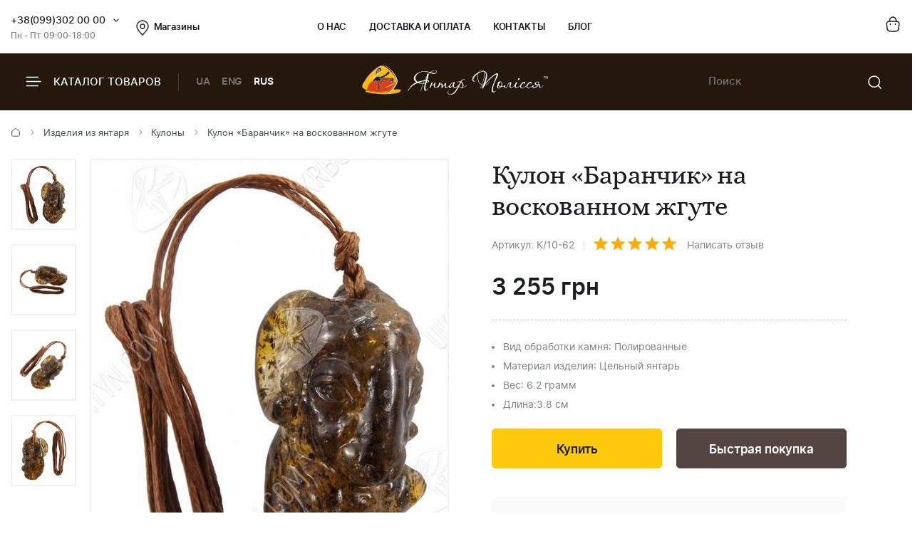

--- FILE ---
content_type: text/html; charset=UTF-8
request_url: https://ukrburshtyn.com/products/kylonu/kulon-baranchik-na-voskovannom-zhgute-19749
body_size: 14628
content:
<!DOCTYPE html>
<html lang="ru">
<head>
    <meta http-equiv="Content-Type" content="text/html; charset=utf-8">
    <meta name="description" content="Кулон &quot;Баранчик&quot; из натурального янтаря на воскованном жгуте: ручная работа, высокое качество | Изделия из янтаря от ТМ &quot;Янтар Полісся&quot;">
<link rel="stylesheet" type="text/css" href="/libs/fancybox/jquery.fancybox.css">
<title>Купить кулон из янтаря в форме Баранчика, вес 6,2 грамм Модные женские украшения на любой вкус из натуральных камней Ukrburshtyn.com</title>
        <link rel="stylesheet" type="text/css" href="/themes/new/css/all.min.css?v=1080">
            <script src="/themes/new/js/all.min.js?v=1080"></script>
        <meta name="viewport" content="width=device-width, initial-scale=1.0">
    <meta property="og:title" content="Купить кулон из янтаря в форме Баранчика, вес 6,2 грамм Модные женские украшения на любой вкус из натуральных камней Ukrburshtyn.com">
    <meta property="og:type" content="website">
    <meta property="og:url" content="https://ukrburshtyn.com/products/kylonu/kulon-baranchik-na-voskovannom-zhgute-19749">
            <meta property="og:image" content="https://ukrburshtyn.com/upload/good/products/resized/300_300/464-1.jpg">
                <meta property="og:description" content="Кулон &quot;Баранчик&quot; из натурального янтаря на воскованном жгуте: ручная работа, высокое качество | Изделия из янтаря от ТМ &quot;Янтар Полісся&quot;">
        <meta property="og:locale" content="ru_RU">
    <meta property="og:og:site_name" content="Ukrburshtyn.com">
    <link rel="icon" type="image/png" href="/favicon.ico">
    <link rel="apple-touch-icon" href="/apple-touch-icon.png">
    <link rel="apple-touch-icon" sizes="76x76" href="/touch-icon-ipad.png">
    <link rel="apple-touch-icon" sizes="120x120" href="/touch-icon-iphone-retina.png">
    <link rel="apple-touch-icon" sizes="152x152" href="/touch-icon-ipad-retina.png">
    <script>
        (function(i,s,o,g,r,a,m){i['GoogleAnalyticsObject']=r;i[r]=i[r]||function(){
                (i[r].q=i[r].q||[]).push(arguments)},i[r].l=1*new Date();a=s.createElement(o),
            m=s.getElementsByTagName(o)[0];a.async=1;a.src=g;m.parentNode.insertBefore(a,m)
        })(window,document,'script','//www.google-analytics.com/analytics.js','ga');
        ga('create', 'UA-39768956-1', 'auto');
        ga('send', 'pageview');
    </script>
    <!-- Facebook Pixel Code -->
    <script>
        !function(f,b,e,v,n,t,s)
        {if(f.fbq)return;n=f.fbq=function(){n.callMethod?
            n.callMethod.apply(n,arguments):n.queue.push(arguments)};
            if(!f._fbq)f._fbq=n;n.push=n;n.loaded=!0;n.version='2.0';
            n.queue=[];t=b.createElement(e);t.async=!0;
            t.src=v;s=b.getElementsByTagName(e)[0];
            s.parentNode.insertBefore(t,s)}(window,document,'script',
            'https://connect.facebook.net/en_US/fbevents.js');
        fbq('init', '461112081404239');
        fbq('track', 'PageView');
    </script>
    <!-- End Facebook Pixel Code -->
    <script>window.max_online_payment_sum = '999999';</script>
        
<script type="application/ld+json"> { "@context": "https://schema.org", "@type": "BreadcrumbList", "itemListElement": [{ "@type": "ListItem", "position": 1, "name": "Главная", "item": "https://ukrburshtyn.com/" },{ "@type": "ListItem", "position": 2, "name": "Изделия из янтаря", "item": "https://ukrburshtyn.com/products" }, { "@type": "ListItem", "position": 3, "name": "Кулоны", "item": "https://ukrburshtyn.com/products/kylonu" }, { "@type": "ListItem", "position": 4, "name": "Кулон «Баранчик» на воскованном жгуте", "item": "https://ukrburshtyn.com/products/kylonu/kulon-baranchik-na-voskovannom-zhgute-19749" }] } </script>
<script type="application/ld+json">
{
  "@context": "https://schema.org/",
  "@type": "Product",  
  "name": "Кулон «Баранчик» на воскованном жгуте",  
    "image": ["https://ukrburshtyn.com/upload/good/products/resized/1200_1200/464-1.jpg", "https://ukrburshtyn.com/upload/good/products/resized/1200_1200/464-2.jpg", "https://ukrburshtyn.com/upload/good/products/resized/1200_1200/464-3.jpg", "https://ukrburshtyn.com/upload/good/products/resized/1200_1200/464-4.jpg"],
    "description": "Кулон &quot;Баранчик&quot; из натурального янтаря на воскованном жгуте: ручная работа, высокое качество | Изделия из янтаря от ТМ &quot;Янтар Полісся&quot;",
  "brand": {"@type": "Brand","name": "Янтар Полісся"},
  "aggregateRating": {
    "@type": "AggregateRating",
    "ratingValue": "5",
    "bestRating": "5",
    "worstRating": "1",
    "ratingCount": "40"
  },
  "sku": "К/10-62",
  "offers": {
    "@type": "Offer",
    "url": "https://ukrburshtyn.com/products/kylonu/kulon-baranchik-na-voskovannom-zhgute-19749",
    "priceCurrency": "UAH",
    "price": "3255",
    "availability": "https://schema.org/InStock",
    "itemCondition": "https://schema.org/NewCondition",
    "priceValidUntil": "2026-01-28T12:11:47+02:00",
    "hasMerchantReturnPolicy": {
      "@type": "MerchantReturnPolicy",
      "applicableCountry": "UA",
      "returnPolicyCategory": "http://schema.org/MerchantReturnFiniteReturnWindow",
      "merchantReturnDays": 14,
      "returnFees": "http://schema.org/FreeReturn",
      "returnMethod": "http://schema.org/ReturnByMail"
    },
    "shippingDetails": {
      "@type": "OfferShippingDetails",
      "shippingRate": {
        "@type": "MonetaryAmount",
        "value": "0",
        "currency": "UAH"
      },
      "deliveryTime": {
        "@type": "ShippingDeliveryTime",
        "handlingTime": {
          "@type": "QuantitativeValue",
          "minValue": 1,
          "maxValue": 2,
          "unitCode": "DAY"
        },
        "transitTime": {
          "@type": "QuantitativeValue",
          "minValue": 1,
          "maxValue": 3,
          "unitCode": "DAY"
        }
      },
      "shippingDestination": {
        "@type": "DefinedRegion",
        "addressCountry": "UA"
      }
   }
  },"additionalProperty": [{"@type": "PropertyValue","name": "Вес:","value": "6.2грамм"}, {"@type": "PropertyValue","name": "Вид обработки камня:","value": "Полированные"}, {"@type": "PropertyValue","name": "Материал изделия:","value": "Цельный янтарь"}]  
  }
</script>

                            <link rel="alternate" hreflang="ru" href="https://ukrburshtyn.com/products/kylonu/kulon-baranchik-na-voskovannom-zhgute-19749">
                                    <link rel="alternate" href="https://ukrburshtyn.com/ua/products/kylonu/kulon-baranchik-na-voskovannom-zhgute-19749" hreflang="x-default">
                        <link rel="alternate" hreflang="uk" href="https://ukrburshtyn.com/ua/products/kylonu/kulon-baranchik-na-voskovannom-zhgute-19749">
                                <link rel="alternate" hreflang="en" href="https://ukrburshtyn.com/en/products/kylonu/kulon-baranchik-na-voskovannom-zhgute-19749">
                        <link rel="canonical" href="https://ukrburshtyn.com/products/kylonu/kulon-baranchik-na-voskovannom-zhgute-19749">
    </head>
<body class=" desktop">
<header>
    <div class="header-top">
        <div class="container">
            <div class="row flex flex-wrap align-center">
                <div class="col-3 flex align-center">
                    <div class="contacts-col flex flex-wrap align-center">
                        <div class="work-phone">
                            <span class="phone"><a href="tel:+380993020000" rel="nofollow">+38(099)302 00 00</a><span class="icon small-arrow-bottom additional-phones-button"></span></span>
                            <div class="additional-phones">
                                <a href="tel:+380993020000">+38(099)302 00 00</a>
                                <a href="tel:+380983020000">+38(098)302 00 00</a>
                            </div>
                            <span class="work">Пн - Пт 09:00-18:00</span>
                        </div>
                        <a href="/shops" class="shop-loc"><span class="icon location"></span>Магазины</a>
                    </div>
                </div>
                <div class="col-6 flex align-center space-center">
                    <ul class="main-menu flex flex-wrap align-center">
                        <li><a rel="nofollow" href="/about.html">О нас</a></li>
                        <li><a rel="nofollow" href="/delivery.html">Доставка и оплата</a></li>
                        <li><a rel="nofollow" href="/contacts">Контакты</a></li>
                        <li><a rel="nofollow" href="/blog">Блог</a></li>
                    </ul>
                </div>
                <div class="col-3 flex align-center flex-end">
                    <div class="buttons-col flex flex-wrap align-center flex-end">
                                                <a class="a" href="/cart/list" rel="nofollow"><span class="icon cart"></span></a>
                                            </div>
                </div>
            </div>
        </div>
    </div>
    <div class="header-bottom">
        <div class="container">
            <div class="row flex flex-wrap align-center">
                <div class="col-4 hidden-lg flex align-center">
                    <span class="burger-catalog burger-catalog-button"><span class="icon burger"></span> Каталог товаров</span>
                    <span class="divider"></span>
                    <ul class="buttons-list flex flex-wrap align-center lang-list languages-link">
                                                    <li><a onclick="set_language('ua', this); return false;" class="a" href="/ua/products/kylonu/kulon-baranchik-na-voskovannom-zhgute-19749">UA</a></li>
                                                            <li><a onclick="set_language('en', this); return false;" class="a" href="/en/products/kylonu/kulon-baranchik-na-voskovannom-zhgute-19749">ENG</a></li>
                                                        <li><span class="a current">RUS</span></li>
                                            </ul>
                </div>
                <div class="col-4 col-lg-12 flex align-center space-center header-logo-wrapper">
                                        <a href="/"><img src="/themes/new/images/logo-white.svg" alt="ukrburshtyn.com" title="ukrburshtyn.com" width="261" height="42" class="header-logo"></a>
                                                            <div class="mobile-lang-search flex flex-wrap align-center">
                        <span class="current-lang">UA</span>
                        <ul class="buttons-list mob-lang">
                                                            <li><span class="a current">RUS</span></li>
                                <li><a onclick="set_language('ua', this); return false;" class="a" href="/ua/products/kylonu/kulon-baranchik-na-voskovannom-zhgute-19749">UA</a></li>
                                                                    <li><a onclick="set_language('en', this); return false;" class="a" href="/en/products/kylonu/kulon-baranchik-na-voskovannom-zhgute-19749">ENG</a></li>
                                                                                    </ul>
                        <span class="divider"></span>
                        <span class="icon search mob-search-button"></span>
                        <form class="form mob-search">
                            <div class="form-inner">
                                <input type="text" class="input" placeholder="Пошук товару">
                                <button name="Пошук товару" type="submit" class="submit"><span class="icon search"></span></button>
                            </div>
                        </form>
                    </div>
                </div>
                <div class="col-4 hidden-lg flex align-center flex-end">
                    <form class="header-search" action="/site/search" method="get" id="search">
                        <input type="hidden" name="category" value="0" id="search-category">
                        <input type="text" placeholder="Поиск" name="q" id="SiteSearchForm_string" class="input" value="">
                        <button type="submit" name="Пошук товару" class="submit"><span class="icon search"></span></button>
                    </form>
                                    </div>
            </div>
        </div>
    </div>
    <div class="drop-catalog">
        <div class="drop-catalog-inner flex flex-wrap">
            <div class="dc-tabs">
                <ul>
                                        <li  class="cat-button active" id="category-pictures"><a href="/pictures">Картины из янтаря</a></li>
                                        <li  class="cat-button active" id="category-products"><a href="/products">Изделия из янтаря</a></li>
                                        <li  class="cat-button active" id="category-silvers"><a href="/silvers">Серебряные украшения</a></li>
                                        <li  class="cat-button active" id="category-souvenirs"><a href="/souvenirs">Сувенирная продукция</a></li>
                                        <li  class="cat-button active" id="category-vips"><a href="/vips">VIP Изделия</a></li>
                                        <li  class="cat-button active" id="category-sale"><a href="/sale">Распродажа</a></li>
                                    </ul>
            </div>
            <div class="cat-body">
                                                                <div class="sub-cat-list active" id="sub_category-pictures">
                    <div class="sub-cat-wrap">
                                                    <a href="/pictures/ikona-obraz"><div class="image-wrap"><img src="/upload/category/100_100_656591fccea42.jpg" alt="Православные иконы" title="Православные иконы" loading="lazy"></div>Православные иконы</a>
                                                    <a href="/pictures/imennaya-ikona"><div class="image-wrap"><img src="/upload/category/100_100_5afc2e22adcd9.jpg" alt="Именные иконы" title="Именные иконы" loading="lazy"></div>Именные иконы</a>
                                                    <a href="/pictures/katolicheskie-ikony"><div class="image-wrap"><img src="/upload/category/100_100_5afc311114651.jpg" alt="Католические иконы" title="Католические иконы" loading="lazy"></div>Католические иконы</a>
                                                    <a href="/pictures/panno"><div class="image-wrap"><img src="/upload/category/100_100_5cb067624a7f2.jpg" alt="Панно" title="Панно" loading="lazy"></div>Панно</a>
                                                    <a href="/pictures/portret"><div class="image-wrap"><img src="/upload/category/100_100_5afc32d423f01.jpg" alt="Портрет" title="Портрет" loading="lazy"></div>Портрет</a>
                                                    <a href="/pictures/peizazh"><div class="image-wrap"><img src="/upload/category/100_100_5afc2df505ac8.jpg" alt="Пейзаж" title="Пейзаж" loading="lazy"></div>Пейзаж</a>
                                                    <a href="/pictures/natyurmort"><div class="image-wrap"><img src="/upload/category/100_100_5afc2e04d2281.jpg" alt="Натюрморт" title="Натюрморт" loading="lazy"></div>Натюрморт</a>
                                                    <a href="/pictures/okhotnichya-tema"><div class="image-wrap"><img src="/upload/category/100_100_5afc2e0ea0711.jpg" alt="Охотничья тема" title="Охотничья тема" loading="lazy"></div>Охотничья тема</a>
                                                    <a href="/pictures/zhivotnye"><div class="image-wrap"><img src="/upload/category/100_100_5afc2e1908a39.jpg" alt="Картины с животными" title="Картины с животными" loading="lazy"></div>Картины с животными</a>
                                                    <a href="/pictures/chinese-themes"><div class="image-wrap"><img src="/upload/category/100_100_5afc2e2ff23ff.jpg" alt="Восточная тематика" title="Восточная тематика" loading="lazy"></div>Восточная тематика</a>
                                                    <a href="/pictures/poliptihi"><div class="image-wrap"><img src="/upload/category/100_100_5afc2eaa5ee9b.jpg" alt="Модульные картины" title="Модульные картины" loading="lazy"></div>Модульные картины</a>
                                                    <a href="/pictures/obemnye-kartiny"><div class="image-wrap"><img src="/upload/category/100_100_5afc2e39d4cd6.jpg" alt="Объемные картины" title="Объемные картины" loading="lazy"></div>Объемные картины</a>
                                                    <a href="/pictures/individualnye-zakazy"><div class="image-wrap"><img src="/upload/category/100_100_5f06c9f8c52f9.jpg" alt="Индивидуальные заказы" title="Индивидуальные заказы" loading="lazy"></div>Индивидуальные заказы</a>
                                            </div>
                </div>
                                                                <div class="sub-cat-list" id="sub_category-products">
                    <div class="sub-cat-wrap">
                                                    <a href="/products/busy"><div class="image-wrap"><img src="/upload/category/100_100_6565890d99e0e.png" alt="Янтарные бусы" title="Янтарные бусы" loading="lazy"></div>Янтарные бусы</a>
                                                    <a href="/products/braslety"><div class="image-wrap"><img src="/upload/category/100_100_656588f2dabab.png" alt="Браслеты" title="Браслеты" loading="lazy"></div>Браслеты</a>
                                                    <a href="/products/broshi"><div class="image-wrap"><img src="/upload/category/100_100_656588de8313c.png" alt="Броши" title="Броши" loading="lazy"></div>Броши</a>
                                                    <a href="/products/kylonu"><div class="image-wrap"><img src="/upload/category/100_100_65658af16b58a.png" alt="Кулоны" title="Кулоны" loading="lazy"></div>Кулоны</a>
                                                    <a href="/products/chetki"><div class="image-wrap"><img src="/upload/category/100_100_656588b541a05.png" alt="Четки" title="Четки" loading="lazy"></div>Четки</a>
                                                    <a href="/products/bysu-dlja-detey-"><div class="image-wrap"><img src="/upload/category/100_100_65658ad6813c6.png" alt="Ювелирные изделия для детей" title="Ювелирные изделия для детей" loading="lazy"></div>Ювелирные изделия для детей</a>
                                                    <a href="/products/rings"><div class="image-wrap"><img src="/upload/category/100_100_65658c4d06087.png" alt="Кольца из янтаря" title="Кольца из янтаря" loading="lazy"></div>Кольца из янтаря</a>
                                            </div>
                </div>
                                                                <div class="sub-cat-list" id="sub_category-silvers">
                    <div class="sub-cat-wrap">
                                                    <a href="/silvers/sergi"><div class="image-wrap"><img src="/upload/category/100_100_65658a61d9c08.png" alt="Серьги с янтарем" title="Серьги с янтарем" loading="lazy"></div>Серьги с янтарем</a>
                                                    <a href="/silvers/kulony"><div class="image-wrap"><img src="/upload/category/100_100_65658ac42bdbb.png" alt="Кулоны" title="Кулоны" loading="lazy"></div>Кулоны</a>
                                                    <a href="/silvers/tsepochki"><div class="image-wrap"><img src="/upload/category/100_100_65658a802d276.png" alt="Колье с янтарем" title="Колье с янтарем" loading="lazy"></div>Колье с янтарем</a>
                                                    <a href="/silvers/broshi"><div class="image-wrap"><img src="/upload/category/100_100_65658a0f779cb.png" alt="Броши" title="Броши" loading="lazy"></div>Броши</a>
                                                    <a href="/silvers/koltsa"><div class="image-wrap"><img src="/upload/category/100_100_65658a48880fb.png" alt="Кольца" title="Кольца" loading="lazy"></div>Кольца</a>
                                                    <a href="/silvers/braslety"><div class="image-wrap"><img src="/upload/category/100_100_65658a301e871.png" alt="Браслеты" title="Браслеты" loading="lazy"></div>Браслеты</a>
                                                    <a href="/silvers/zaponki"><div class="image-wrap"><img src="/upload/category/100_100_656589a4da5b1.png" alt="Запонки" title="Запонки" loading="lazy"></div>Запонки</a>
                                            </div>
                </div>
                                                                <div class="sub-cat-list" id="sub_category-souvenirs">
                    <div class="sub-cat-wrap">
                                                    <a href="/souvenirs/statuetki"><div class="image-wrap"><img src="/upload/category/100_100_6565899329b91.png" alt="Статуэтки" title="Статуэтки" loading="lazy"></div>Статуэтки</a>
                                                    <a href="/souvenirs/ruchki"><div class="image-wrap"><img src="/upload/category/100_100_65658bfe3cea8.png" alt="Ручки" title="Ручки" loading="lazy"></div>Ручки</a>
                                                    <a href="/souvenirs/derevya"><div class="image-wrap"><img src="/upload/category/100_100_65658be8a7794.png" alt="Деревья" title="Деревья" loading="lazy"></div>Деревья</a>
                                                    <a href="/souvenirs/tarelki"><div class="image-wrap"><img src="/upload/category/100_100_65658bb5dad07.png" alt="Тарелки" title="Тарелки" loading="lazy"></div>Тарелки</a>
                                                    <a href="/souvenirs/yantar-s-inklyuzom"><div class="image-wrap"><img src="/upload/category/100_100_65658b96ba929.png" alt="Янтарь с инклюзом" title="Янтарь с инклюзом" loading="lazy"></div>Янтарь с инклюзом</a>
                                                    <a href="/souvenirs/mundshtuki-iz-yantarya"><div class="image-wrap"><img src="/upload/category/100_100_65659282ec54d.png" alt="Аксессуары для курения" title="Аксессуары для курения" loading="lazy"></div>Аксессуары для курения</a>
                                                    <a href="/souvenirs/brelki"><div class="image-wrap"><img src="/upload/category/100_100_65658b206dff2.png" alt="Брелоки" title="Брелоки" loading="lazy"></div>Брелоки</a>
                                                    <a href="/souvenirs/avtomobilnye-oberegi"><div class="image-wrap"><img src="/upload/category/100_100_65658bc87f081.png" alt="Автомобильные обереги" title="Автомобильные обереги" loading="lazy"></div>Автомобильные обереги</a>
                                                    <a href="/souvenirs/magnets-chinese-themes"><div class="image-wrap"><img src="/upload/category/100_100_65658cca3856d.png" alt="Магниты восточной тематики" title="Магниты восточной тематики" loading="lazy"></div>Магниты восточной тематики</a>
                                                    <a href="/souvenirs/clocks"><div class="image-wrap"><img src="/upload/category/100_100_65658cdd0058a.png" alt="Часы" title="Часы" loading="lazy"></div>Часы</a>
                                                    <a href="/souvenirs/podsvechniki"><div class="image-wrap"><img src="/upload/category/100_100_65658c9b29e39.png" alt="Подсвечники" title="Подсвечники" loading="lazy"></div>Подсвечники</a>
                                                    <a href="/souvenirs/souveniry"><div class="image-wrap"><img src="/upload/category/100_100_6565926e4b5ef.png" alt="Сувениры" title="Сувениры" loading="lazy"></div>Сувениры</a>
                                                    <a href="/souvenirs/pisanki"><div class="image-wrap"><img src="/upload/category/100_100_65658c7a3ed24.png" alt="Писанки" title="Писанки" loading="lazy"></div>Писанки</a>
                                            </div>
                </div>
                                                                <div class="sub-cat-list" id="sub_category-vips">
                    <div class="sub-cat-wrap">
                                                    <a href="/vips/suveniry"><div class="image-wrap"><img src="/upload/category/100_100_65658b0a9ceda.png" alt="Сувениры" title="Сувениры" loading="lazy"></div>Сувениры</a>
                                                    <a href="/vips/ikony-iz-plastin"><div class="image-wrap"><img src="/upload/category/100_100_65658d14962ed.png" alt="Иконы из пластин" title="Иконы из пластин" loading="lazy"></div>Иконы из пластин</a>
                                                    <a href="/vips/lampy"><div class="image-wrap"><img src="/upload/category/100_100_65658cf72ba37.png" alt="Лампы" title="Лампы" loading="lazy"></div>Лампы</a>
                                            </div>
                </div>
                                                                <div class="sub-cat-list" id="sub_category-sale">
                    <div class="sub-cat-wrap">
                                                    <a href="/sale/kartiny-iz-yantarya-skidki"><div class="image-wrap"><img src="/upload/category/100_100_59ddcef6c94c2.png" alt="Картины из янтаря со скидкой до -70%" title="Картины из янтаря со скидкой до -70%" loading="lazy"></div>Картины из янтаря со скидкой до -70%</a>
                                                    <a href="/sale/serebro-outlet"><div class="image-wrap"><img src="/upload/category/100_100_59ddcf45b0231.png" alt="Янтарь в серебре (скидки до -50%)" title="Янтарь в серебре (скидки до -50%)" loading="lazy"></div>Янтарь в серебре (скидки до -50%)</a>
                                            </div>
                </div>
                                            </div>
        </div>
    </div>
</header>
<main>
    <div id="content">
	
<div class="breadcrumbs-block">
    <div class="container">
        <div class="row">
            <div class="col-12">
                <div class="breadcrumbs">
                    <a href="/" class="a"><span class="icon icon-home"></span></a>
                    <span class="sep"><span class="icon icon-caret-right"></span></span>
                                                                                                            <a href="/products" class="a">Изделия из янтаря</a>
                        <span class="sep"><span class="icon icon-caret-right"></span></span>
                                                                                                            <a href="/products/kylonu" class="a">Кулоны</a>
                        <span class="sep"><span class="icon icon-caret-right"></span></span>
                                                                                                            <span class="current">Кулон «Баранчик» на воскованном жгуте</span>
                                                                            </div>
                            </div>
        </div>
    </div>
</div>
    <div class="container">
        <div class="row small-paddings">
                        <div class="col-6 hidden-lg">
                <div class="product-image-wrap">
                                            <div id="gallery" class="product-images slick-slider slick-vertical">
                                                            <a href="/upload/good/products/resized/1200_1200/464-1.jpg" data-image="/upload/good/products/resized/600_600/464-1.jpg" data-zoom-image="/upload/good/products/resized/1200_1200/464-1.jpg" class="fancybox-button fancybox" rel="fancybox-button" data-position="0" onclick="return false">
                                    <img loading="lazy" src="/upload/good/products/resized/155_155/464-1.jpg" alt="Кулон «Баранчик» на воскованном жгуте" title="Кулон «Баранчик» на воскованном жгуте" >                                </a>
                                                            <a href="/upload/good/products/resized/1200_1200/464-2.jpg" data-image="/upload/good/products/resized/600_600/464-2.jpg" data-zoom-image="/upload/good/products/resized/1200_1200/464-2.jpg" class="fancybox-button fancybox" rel="fancybox-button" data-position="1" onclick="return false">
                                    <img loading="lazy" src="/upload/good/products/resized/155_155/464-2.jpg" alt="Кулон «Баранчик» на воскованном жгуте" title="Кулон «Баранчик» на воскованном жгуте" >                                </a>
                                                            <a href="/upload/good/products/resized/1200_1200/464-3.jpg" data-image="/upload/good/products/resized/600_600/464-3.jpg" data-zoom-image="/upload/good/products/resized/1200_1200/464-3.jpg" class="fancybox-button fancybox" rel="fancybox-button" data-position="2" onclick="return false">
                                    <img loading="lazy" src="/upload/good/products/resized/155_155/464-3.jpg" alt="Кулон «Баранчик» на воскованном жгуте" title="Кулон «Баранчик» на воскованном жгуте" >                                </a>
                                                            <a href="/upload/good/products/resized/1200_1200/464-4.jpg" data-image="/upload/good/products/resized/600_600/464-4.jpg" data-zoom-image="/upload/good/products/resized/1200_1200/464-4.jpg" class="fancybox-button fancybox" rel="fancybox-button" data-position="3" onclick="return false">
                                    <img loading="lazy" src="/upload/good/products/resized/155_155/464-4.jpg" alt="Кулон «Баранчик» на воскованном жгуте" title="Кулон «Баранчик» на воскованном жгуте" >                                </a>
                                                    </div>
                                        <div class="main-image">
                        <img data-zoom-image="/upload/good/products/resized/1200_1200/464-1.jpg" src="/upload/good/products/resized/600_600/464-1.jpg" alt="Кулон «Баранчик» на воскованном жгуте" title="Кулон «Баранчик» на воскованном жгуте" id="img_01">                        <div class="labels">
                                                    </div>
                    </div>
                    <p class="images-notice">* - Данные фотографии являются собственностью ТМ Янтарь Полесья и были сделаны с оригинала</p>
                                        <p class="notice notice-info">Вес янтаря в каждом изделии индивидуальный</p>                </div>
            </div>
                        <div class="col-6 col-lg-12">
                <div class="product-data">
                                        <h1 class="h1">Кулон «Баранчик» на воскованном жгуте</h1>
                    <div class="art-testi flex flex-wrap align-center">
                        <span class="art">Артикул: К/10-62</span>
                        <span class="sep"></span>
                        <span class="rating" id="rating">
                                                            <span class="icon icon-star"></span>
                                                            <span class="icon icon-star"></span>
                                                            <span class="icon icon-star"></span>
                                                            <span class="icon icon-star"></span>
                                                            <span class="icon icon-star"></span>
                                                    </span>
                        <a href="#testimonials" class="a" rel="nofollow">Написать отзыв</a>
                    </div>
                                        <div class="mobile-product-images">
                        <div class="simple-product-slider owl-carousel_7 big-arrows mobile-dots" id="mobile-gallery">
                                                                                    <div class="sps-slide">
                                <a class="fancybox-m" rel="fancybox-m" data-position="0" href="/upload/good/products/resized/600_600/464-1.jpg">
                                <picture>
                                    <source class="picture source-420" media="(max-width: 420px)" srcset="/upload/good/products/resized/300_300/464-1.jpg 420w" sizes="(max-width: 420px) 300px">
                                    <source class="picture source-1920" media="(max-width: 1920px)" srcset="/upload/good/products/resized/600_600/464-1.jpg 1920w" sizes="(max-width: 1920px) 600px">
                                    <img width="249" height="300"  src="/upload/good/products/resized/300_300/464-1.jpg" alt="Кулон «Баранчик» на воскованном жгуте" title="Кулон «Баранчик» на воскованном жгуте">
                                </picture>
                                </a>
                            </div>
                                                                                    <div class="sps-slide">
                                <a class="fancybox-m" rel="fancybox-m" data-position="1" href="/upload/good/products/resized/600_600/464-2.jpg">
                                <picture>
                                    <source class="picture source-420" media="(max-width: 420px)" srcset="/upload/good/products/resized/300_300/464-2.jpg 420w" sizes="(max-width: 420px) 300px">
                                    <source class="picture source-1920" media="(max-width: 1920px)" srcset="/upload/good/products/resized/600_600/464-2.jpg 1920w" sizes="(max-width: 1920px) 600px">
                                    <img  loading="lazy" src="/upload/good/products/resized/300_300/464-2.jpg" alt="Кулон «Баранчик» на воскованном жгуте" title="Кулон «Баранчик» на воскованном жгуте">
                                </picture>
                                </a>
                            </div>
                                                                                    <div class="sps-slide">
                                <a class="fancybox-m" rel="fancybox-m" data-position="2" href="/upload/good/products/resized/600_600/464-3.jpg">
                                <picture>
                                    <source class="picture source-420" media="(max-width: 420px)" srcset="/upload/good/products/resized/300_300/464-3.jpg 420w" sizes="(max-width: 420px) 300px">
                                    <source class="picture source-1920" media="(max-width: 1920px)" srcset="/upload/good/products/resized/600_600/464-3.jpg 1920w" sizes="(max-width: 1920px) 600px">
                                    <img  loading="lazy" src="/upload/good/products/resized/300_300/464-3.jpg" alt="Кулон «Баранчик» на воскованном жгуте" title="Кулон «Баранчик» на воскованном жгуте">
                                </picture>
                                </a>
                            </div>
                                                                                    <div class="sps-slide">
                                <a class="fancybox-m" rel="fancybox-m" data-position="3" href="/upload/good/products/resized/600_600/464-4.jpg">
                                <picture>
                                    <source class="picture source-420" media="(max-width: 420px)" srcset="/upload/good/products/resized/300_300/464-4.jpg 420w" sizes="(max-width: 420px) 300px">
                                    <source class="picture source-1920" media="(max-width: 1920px)" srcset="/upload/good/products/resized/600_600/464-4.jpg 1920w" sizes="(max-width: 1920px) 600px">
                                    <img  loading="lazy" src="/upload/good/products/resized/300_300/464-4.jpg" alt="Кулон «Баранчик» на воскованном жгуте" title="Кулон «Баранчик» на воскованном жгуте">
                                </picture>
                                </a>
                            </div>
                                                    </div>
                    </div>
                                        <div id="product-info">
                        
<div class="product-price">
                <p class="price">
            <span class="actual price-value" data-origin-price="3255">3 255</span> <span class="actual currency"> грн</span>
        </p>
            <span class="delivery-lbl dn">Бесплатная доставка</span>
</div>
<div class="sizes">
    </div>
<div class="characteristics">
        <div class="buy-block">
        <div class="buy-info">
                        <ul class="sizes">
                                                            <li data-type="2"><span>Вид обработки камня</span>: Полированные</li>
                                            <li data-type="2"><span>Материал изделия</span>: Цельный янтарь</li>
                                                                                        <li data-type="2"><span>Вес</span>: 6.2 грамм</li>
                                                                <li data-type="2"><span>Длина:</span> 3.8 см</li>
                                                </ul>
                    </div>
    </div>
    </div>
<div class="product-buttons flex flex-wrap align-end space-between">
            <div class="wrap">
            <form onsubmit="addCard(this,''); try{ga('send', '', '_trackEvent', 'knopka', 'vkorziny');}catch(e){}; return false;" action="/cart/addAjax">
                <input name="id" type="hidden" value="19749">
                <input type="hidden" name="type" value="products">
                <input type="hidden" id="size_id" name="size_id" value="0">
                                                                            <input class="button" type="submit" name="sub-form" value="Купить">
                                                </form>
        </div>
                    <div class="wrap">
                <a id="fastbuyUrl" href="/site/fastbuy?id=3255&price=3255" rel="nofollow" data-vbtype="ajax" class="venobox1 button button-dark vbox-item">Быстрая покупка</a>
            </div>
            </div>                    </div>
                    <div class="benefits">
                        <ul>
                                                        <li>
                                <span class="icon icon-fast-delivery"></span>
                                <p class="b">Бесплатная доставка</p>
                                <p>- При заказе от 4000 грн</p>
                                <p>- и 100% предоплате</p>
                            </li>
                                                        <li>
                                <span class="icon icon-guarantee"></span>
                                <p class="b">100% Гарантия</p>
                                <p>натуральный янтарь</p>
                            </li>
                            <li>
                                <span class="icon icon-quality"></span>
                                <p class="b">Гарантия качества</p>
                                <p>от производителя</p>
                            </li>
                            <li>
                                <span class="icon icon-hand-heart"></span>
                                <p class="b">Ручная работа</p>
                                <p>гарантия качества</p>
                            </li>
                                                        <li>
                                <span class="icon icon-return"></span>
                                <p class="b">Гарантия возврата</p>
                                <p>и обмена товара</p>
                            </li>
                                                    </ul>
                    </div>
                </div>
            </div>
        </div>
    </div>
    <div class="container">
        <div class="row">
            <div class="col-12">
                <div class="tabs-wrapper">
                    <div id="tab-container" class="tab-container" data-easytabs="true">
                        <ul class="etabs etabs-slider">
                                                        <li id="about" class="tab active" onclick="tabs('about',false); return false;"><span class="a active">О товаре</span></li>
                                                                                    <li id="help" class="tab" onclick="tabs('help',false); return false;"><span class="a">Помощь при оформлении заказа</span></li>
                            <li id="testimonials" class="tab" onclick="tabs('testimonials',false); return false;"><span class="a">Отзывы</span></li>
                            <li id="delivery" class="tab" onclick="tabs('delivery',false); return false;"><span class="a">Доставка и оплата</span></li>
                        </ul>
                    </div>
                    <div class="panel-container">
                                                <div id="div_about" class="tab-inner about active">
                            <div class="page-about"><p>В Азии баран &ndash; олицетворение страсти, мужества, импульсивности. Именно поэтому его фигурки часто присутствуют в комнатах мужчин. А теперь и Вы сможете порадовать друга или хорошего знакомого таким ироничным подарком! Фигурный кулон вырезан из коричневато-терракотового полесского янтаря. Нюансы фактуры и плавные переходы тона внутри самоцвета придали подвеске естественность и реалистичность &ndash; крутые рога животного отливают золотистыми бликами, тогда как морда осталась тёмной. Приобрести ювелирные украшения из натуральных камней в Киеве или любом другом украинском городе очень легко &ndash; нужно лишь связаться с консультантом нашего интернет-магазина и обсудить нюансы доставки.</p>
</div>
                        </div>
                                                <div id="div_help" class="tab-inner about ">
                            <div class="contacts-wrap">
    <div class="row">
        <div class="col-8">
            <h3 class="h3">Написать нам письмо</h3>
            <form class="contacts-form form" id="sendmessage" action="/site/sendmessage" method="post" onsubmit="SubmitForm(this); return false">
                <input type="hidden" value="human" name="human">
                <div class="form-group">
                    <span class="lbl">Имя <span class="required">*</span></span>
                    <input type="text" name="name" id="name" placeholder="Имя" class="input">
                </div>
                <div class="two-cols">
                    <div class="form-group">
                        <span class="lbl">E-mail <span class="required">*</span></span>
                        <input type="text" name="email" id="email" placeholder="E-mail" class="input">
                    </div>
                    <div class="form-group">
                        <span class="lbl">Телефон</span>
                        <input type="text" name="phone" id="phone" placeholder="+380" class="input">
                    </div>
                </div>
                <div class="form-group">
                    <span class="lbl">Сообщение <span class="required">*</span></span>
                    <textarea name="text" id="text" placeholder="Сообщение" class="input"></textarea>
                </div>
                <div class="form-group">
                    <div class="captcha">
                        <input type="text" name="captcha" id="captcha" placeholder="Введите число *" class="input">
                        <img id="yw0" src="/site/captcha?v=1768385507" alt="captcha">
                                                <div class="cb"></div>
                    </div>
                </div>
                <div class="form-group form-message dn"></div>
                <input id="contacts-submit" type="submit" value="Отправить" class="button button-dark">
            </form>
        </div>
        <div class="col-4">
            <h3 class="h3">Телефоны</h3>
<div class="block-phone">
    <p class="lbl"><span class="icon icon-vodafone"></span> Vodafone</p>
    <a href="tel:+380993020000" rel="nofollow">+38 (099) 302 0000</a>
</div>
<div class="block-phone">
    <p class="lbl"><span class="icon icon-kyivstar"></span> Kyivstar</p>
    <a href="tel:+380983020000" rel="nofollow">+38 (098) 302 0000</a>
</div>
<div class="block-phone">
    <p class="lbl"><span class="icon icon-viber"></span> Viber</p>
    <a href="viber://chat?number=+380983020000" rel="nofollow">+38 (098) 302 0000</a>
</div>
<div class="block-phone">
    <p class="lbl"><span class="icon icon-whatsapp"></span> Whatsapp</p>
    <a href="https://api.whatsapp.com/send?phone=380983020000" rel="nofollow">+38 (098) 302 0000</a>
</div>
<div class="block-phone">
    <p class="lbl"><span class="icon icon-telegram"></span> Telegram</p>
    <a href="https://telegram.me/YantarPolissyaOrder" rel="nofollow">+38 (098) 302 0000</a>
</div>        </div>
    </div>
</div>
<script>
    $(function() {
        $("#sendmessage").validate({
            rules: {
                name: {
                    required: true,
                    minlength: 2,
                    maxlength: 32
                },
                phone: {
                    required: false,
                    digits: true
                },
                email: {
                    email: true,
                    required: true
                },
                text: {
                    required: true,
                    minlength: 12
                },
                captcha: {
                    required: true
                }
            },
            messages: {
                name: "Введите ваше имя",
                phone: "Введите номер телефона",
                email: "Неверный формат E-mail",
                text: "Введите сообщение",
                captcha: "Введите код с картинки"
            }
        });
    });
</script>                        </div>
                                                <div id="div_testimonials" class="tab-inner div-testimonials">
                            <div class="testimonials-wrap">
                                                                <p class="h3">Написать отзыв</p>
                                <form method="post" class="form" id="add-comment-form" action="/site/comment" onsubmit="AddComment(this); return false" enctype="multipart/form-data">
                                    <input type="hidden" name="rating" value="5">
                                    <input type="hidden" name="video_id">
                                    <input type="hidden" value="19749" name="good_id">
                                    <div class="form-group">
                                        <span class="lbl">Оценка</span>
                                        <div class="rating-stars">
                                            <div class="rating-star" data-rating="1">
                                                <div class="star-btn">
                                                    <span class="icon icon-star-big"></span>
                                                    <p class="star-lbl">Плохой</p>
                                                </div>
                                            </div>
                                            <div class="rating-star" data-rating="2">
                                                <div class="star-btn">
                                                    <span class="icon icon-star-big"></span>
                                                    <p class="star-lbl">Так себе</p>
                                                </div>
                                            </div>
                                            <div class="rating-star" data-rating="3">
                                                <div class="star-btn">
                                                    <span class="icon icon-star-big"></span>
                                                    <p class="star-lbl">Нормальный</p>
                                                </div>
                                            </div>
                                            <div class="rating-star" data-rating="4">
                                                <div class="star-btn">
                                                    <span class="icon icon-star-big"></span>
                                                    <p class="star-lbl">Добрый</p>
                                                </div>
                                            </div>
                                            <div class="rating-star" data-rating="5">
                                                <div class="star-btn">
                                                    <span class="icon icon-star-big"></span>
                                                    <p class="star-lbl">Великолепный</p>
                                                </div>
                                            </div>
                                        </div>
                                    </div>
                                    <div class="form-group">
                                        <span class="lbl">Ваше имя</span>
                                        <input type="text" name="name" class="input" onfocus="$(this).closest('div').find('.error').addClass('dn')">
                                        <label class="error dn">Введите ваше имя</label>
                                    </div>
                                    <div class="form-group">
                                        <span class="lbl">E-mail</span>
                                        <input type="text" name="email" class="input" onfocus="$(this).closest('div').find('.error').addClass('dn')">
                                        <label class="error dn">Неверный формат E-mail</label>
                                    </div>
                                    <div class="form-group">
                                        <span class="lbl">Комментарий</span>
                                        <textarea style="width: 100%;" maxlength="10000" name="text" class="input" rows="5" onfocus="$(this).closest('div').find('.error').addClass('dn')"></textarea>
                                        <label class="error dn">Введите комментарий</label>
                                        <input type="hidden" value="human" name="human">
                                    </div>
                                                                        <div class="testimonials-buttons flex flex-wrap align-center">
                                        <div class="b-wrap">
                                            <input type="submit" form="add-comment-form" value="Оставить отзыв" class="button button-dark">
                                        </div>
                                    </div>
                                </form>
                            </div>
                        </div>
                        <div id="div_delivery" class="tab-inner div-delivery">
                            <div class="delivery-wrap page-about"></div>
                        </div>
                    </div>
                </div>
            </div>
        </div>
    </div>

    <div class="reply-to-comment modal-window dn">
        <div class="close" onclick="$('.modal-window').addClass('dn'); $('.overlay2').removeClass('active');"></div>
        <form method="post" action="/site/comment" onsubmit="AddComment(this); return false" enctype="multipart/form-data">
            <div class="add-comment-form">
                <input type="hidden" name="rating" value="5">
                <input type="hidden" name="video_id">
                <input type="hidden" name="answer_id">
                <input type="hidden" value="19749" name="good_id">
                <div class="row">
                    <label>Имя</label>
                    <div>
                        <input type="text" name="name" class="input" onfocus="$(this).closest('div').find('.error').addClass('dn')">
                        <label class="error dn">Введите ваше имя</label>
                    </div>
                </div>
                <div class="row">
                    <label>E-mail</label>
                    <div>
                        <input type="text" name="email" class="input" onfocus="$(this).closest('div').find('.error').addClass('dn')">
                        <label class="error dn">Неверный формат E-mail</label>
                    </div>
                </div>
                <div class="row">
                    <label>Сообщение</label>
                    <div>
                        <textarea maxlength="10000" name="text" class="input" rows="5" onfocus="$(this).closest('div').find('.error').addClass('dn')"></textarea>
                        <label class="error dn">Введите сообщение</label>
                        <input type="hidden" value="human" name="human">
                    </div>
                </div>
                <div class="row">
                    <div class="comment-rating" style="float: none;margin: 0 0 8px 0;">
                        <p class="rating reply-rating-mark">
                            <span class="comment-sprite sprite-start-big"></span>
                            <span class="comment-sprite sprite-start-big"></span>
                            <span class="comment-sprite sprite-start-big"></span>
                            <span class="comment-sprite sprite-start-big"></span>
                            <span class="comment-sprite sprite-start-big"></span>
                        </p>
                        <div class="cb"></div>
                    </div>
                    <div class="button-submit detail">
                        <input type="submit" value="Ответить" class="btn add_to_cart_new fast-buy">
                    </div>
                    <div class="cb"></div>
                </div>
            </div>
            <div class="thanks-for-comment" style="display: none">
                <p class="title">Спасибо за ваш ответ!</p>
            </div>
        </form>
    </div>

<script>
    $(function() {
                $("#img_01").elevateZoom({
            gallery:'gallery',
            cursor: 'pointer',
            galleryActiveClass: 'active',
            borderSize: 1,
            borderColour: '#EBEBEB',
            tintColour: '#B9B9B9'
        });
        var ez =   $('#img_01').data('elevateZoom');
        var GalleryList = ez.getGalleryList();
        $("#img_01").bind("click", function(e) {
            $.fancybox(GalleryList, {
                index: parseInt($('.fancybox-button.fancybox.active').attr('data-position')),
                beforeShow: function () {
                    var imgAlt = $('.fancybox-title span').text();
                    var dataAlt = $(this.element).data("alt");
                    if (imgAlt) {
                        $(".fancybox-image").attr("alt", imgAlt);
                    } else if (dataAlt) {
                        $(".fancybox-image").attr("alt", dataAlt);
                    }
                }
            });
            return false;
        });
                        $('#delivery').click(function(){
            $.ajax({
                url: '/site/getpagebyidajax',
                method: 'GET',
                data: 'id=9&lang=',
                success: function(data) {
                    $('#div_delivery .delivery-wrap').html(data);
                }
            });
        });

        if($('#sizes-list') && $('#sizes-list').length)
            $('#sizes-list').trigger('change');
    });

    function preview_discount(good_id, hide)
    {
        $('#promo-info').addClass('dn');
        $('#promo-info').empty();
        $('#discount-code').removeClass('error');
        var currency = 'грн';

        if(hide)
        {
            $('.product-price .old-price').remove();
            $('.detail .price .actual.price-value').html(number_format($('.detail .price .actual.price-value').attr('data-origin-price'),0,'',' '));
            $('#sizes-list').attr('discount', 0);
            $('#sizes-list').trigger('change');
            $('.btn-cancel-discount').addClass('dn');
            $('.btn-apply-discount').removeClass('dn');
            $('#discount-code').val('');

            return true;
        }

        var code = $('#discount-code').val();
        if(!code.length) {
            return false;
        }

        $.ajax({
            url: '/cart/previewpromo?code='+code+'&good_id='+good_id,
            method: 'GET',
            success: function(msg) {
                var result = $.parseJSON(msg);
                code = result.code;
                $('#promo-info').removeClass('dn');
                if(result.status == 0) {
                    if(!result.positions || result.positions == '[]')
                    {
                        if(result.messages !== undefined && result.messages)
                            $('#promo-info').html(result.messages);

                        return false;
                    }

                    $('.btn-cancel-discount').removeClass('dn');
                    $('.btn-apply-discount').addClass('dn');

                    $('#promo-info').attr('class', 'alert alert-success');
                    $('#promo-info').html('Скидка '+result.discount+'%');

                    var price = parseInt($('.actual.price-value').html().replace(' ',''));
                    if($('#sizes-list').length)
                        price = parseInt($('#sizes-list option:selected').attr('data-oldprice'));
                    var discount = Math.ceil(price*(100-parseInt(result.discount))/100);

                    $('.product-price .old-price').remove();

                    if(price != discount)
                        $('.product-price .price').before('<p class="old-price"><span class="discount">-'+(price-discount)+' <span>'+currency+'</span></span> '+number_format(price,0,'',' ')+currency+'</p>');
                    $('.actual.price-value').html(number_format(discount,0,'',' '));
                }
                else {
                    $('#promo-info').attr('class', 'alert alert-warning');
                    switch(result.status)
                    {
                        case 1:
                            $('#promo-info').html('Извините, Промо-код '+code+' не найден');
                            break;
                        case 2:
                            $('#promo-info').html('Извините, Промо-код '+code+' уже использован');
                            break;
                        case 3:
                            $('#promo-info').html('Извините, время действия промо-кода '+code+' не наступило');
                            break;
                        case 4:
                            $('#promo-info').html('Извините, время действия промо-кода '+code+' истекло');
                            break;
                        case 5:
                            $('#promo-info').html('Извините, Промо-код '+code+' неактивен');
                            break;
                        case 6:
                            $('#promo-info').html('Промокод действует на заказ от 1000 гривен');
                            break;
                    }
                }
            },
            error: function() {
                //location.reload();
            }
        });
    }
</script>

<script>
    fbq('track', 'ViewContent', {
        content_name: 'Кулон «Баранчик» на воскованном жгуте',
        content_type: 'product',
        content_category: 'Кулоны',
        content_ids: ['19749'],
        value: 3255.00,
        currency: 'UAH'
    });
</script>
</div><!-- content -->
</main>
<footer>
    <div class="subscribe-block">
        <div class="container">
            <div class="row">
                <div class="col-5 col-lg-12 text_right">
                    <div class="title">
                        <img src="/themes/new/images/subscribe-pic.png" class="subscribe-pic" width="49" height="50" alt="Следите за акциями" loading="lazy">
                        <p class="p1">Следите за акциями</p>
                        <p class="p2">Мы присылаем только интересные новости</p>
                    </div>
                </div>
                <div class="col-7 col-lg-12">
                    <form id="subscribe-form-index" action="/site/subscribe" method="POST" accept-charset="UTF-8" onsubmit="Subscribe(this);return false;" class="subscribe-form">
                        <input type="hidden" value="1" name="source">
                        <input type="hidden" value="" name="name">
                        <input class="txt" onfocus="ClearError(this)" type="email" name="mail" id="MERGE0" size="25" placeholder="E-mail">
                        <input type="submit" value="Подписаться" class="button">
                    </form>
                </div>
            </div>
        </div>
    </div>
    <div class="footer">
        <div class="container">
            <div class="row">
                <div class="col-4 col-lg-12 footer-contacts-col">
                    <div class="logo-wrap">
                                                    <a href="/"><img src="/themes/new/images/logo.svg" alt="ukrburshtyn.com" title="ukrburshtyn.com" width="278" height="45" loading="lazy"></a>
                                            </div>
                    <a class="ph" href="tel:+380993020000" rel="nofollow">+38(099)302 00 00</a><br>
                    <a class="ph" href="tel:380983020000" rel="nofollow">+38(098)302 00 00</a><br>
                    <a href="/site/fastbuy?call-back=1" rel="nofollow" data-vbtype="ajax" class="venobox1 vbox-item"><span class="c-back a">Перезвоните мне <span class="icon arrow-right-yellow"></span></span></a>
                    <div class="work">
                        <p class="footer-ttl">Режим работы:</p>
                        <p class="p">Пн - Пт 09:00-18:00</p>
                    </div>
                    <div class="cards">
                        <p class="footer-ttl">Принимаем к оплате:</p>
                        <div class="card-list flex flex-wrap align-center">
                            <div class="card-item"><span title="Visa" class="icon icon-visa"></span></div>
                            <div class="card-item"><span title="MasterCard" class="icon icon-mastercard"></span></div>
                        </div>
                    </div>
                    <div class="socials">
                        <p class="footer-ttl">Присоединяйтесь к нам:</p>
                        <div class="socials-list flex flex-wrap align-center">
                            <div class="socials-item"><a rel="nofollow" target="_blank" href="https://www.youtube.com/channel/UCZIVvpUesQeahPiILuQbHSA" class="a-soc"><span class="icon icon-youtube"></span></a></div>
                            <div class="socials-item"><a rel="nofollow" target="_blank" href="https://www.facebook.com/ukrburshtyncom" class="a-soc"><span class="icon icon-fb"></span></a></div>
                        </div>
                    </div>
                    <ul class="footer-lang">
                                                    <li><a onclick="set_language('ua', this); return false;" class="a" href="/ua/products/kylonu/kulon-baranchik-na-voskovannom-zhgute-19749">UA</a></li>
                                                            <li><a onclick="set_language('en', this); return false;" class="a" href="/en/products/kylonu/kulon-baranchik-na-voskovannom-zhgute-19749">ENG</a></li>
                                                        <li><span class="current">RUS</span></li>
                                            </ul>
                </div>
                <div class="col-8 col-lg-12">
                    <div class="row menus flex space-between">
                        <div class="col-4">
                            <div class="f-menu-group">
    <p class="menu-ttl">Картины из янтаря</p>
    <ul class="menu">
                <li><a href="/pictures/ikona-obraz">Православные иконы</a></li>
                <li><a href="/pictures/imennaya-ikona">Именные иконы</a></li>
                <li><a href="/pictures/katolicheskie-ikony">Католические иконы</a></li>
                <li><a href="/pictures/panno">Панно</a></li>
                <li><a href="/pictures/portret">Портрет</a></li>
                <li><a href="/pictures/peizazh">Пейзаж</a></li>
                <li><a href="/pictures/natyurmort">Натюрморт</a></li>
                <li><a href="/pictures/okhotnichya-tema">Охотничья тема</a></li>
                <li><a href="/pictures/zhivotnye">Картины с животными</a></li>
                <li><a href="/pictures/chinese-themes">Восточная тематика</a></li>
                <li><a href="/pictures/poliptihi">Модульные картины</a></li>
                <li><a href="/pictures/obemnye-kartiny">Объемные картины</a></li>
                <li><a href="/pictures/individualnye-zakazy">Индивидуальные заказы</a></li>
            </ul>
</div>
                            <div class="f-menu-group">
    <p class="menu-ttl">VIP Изделия</p>
    <ul class="menu">
                <li><a href="/vips/suveniry">Сувениры</a></li>
                <li><a href="/vips/ikony-iz-plastin">Иконы из пластин</a></li>
                <li><a href="/vips/lampy">Лампы</a></li>
            </ul>
</div>
                        </div>
                        <div class="col-4">
                            <div class="f-menu-group">
    <p class="menu-ttl">Изделия из янтаря</p>
    <ul class="menu">
                <li><a href="/products/busy">Янтарные бусы</a></li>
                <li><a href="/products/braslety">Браслеты</a></li>
                <li><a href="/products/broshi">Броши</a></li>
                <li><a href="/products/kylonu">Кулоны</a></li>
                <li><a href="/products/chetki">Четки</a></li>
                <li><a href="/products/bysu-dlja-detey-">Ювелирные изделия для детей</a></li>
                <li><a href="/products/rings">Кольца из янтаря</a></li>
            </ul>
</div>
                            <div class="f-menu-group">
    <p class="menu-ttl">Серебряные украшения</p>
    <ul class="menu">
                <li><a href="/silvers/sergi">Серьги с янтарем</a></li>
                <li><a href="/silvers/kulony">Кулоны</a></li>
                <li><a href="/silvers/tsepochki">Колье с янтарем</a></li>
                <li><a href="/silvers/broshi">Броши</a></li>
                <li><a href="/silvers/koltsa">Кольца</a></li>
                <li><a href="/silvers/braslety">Браслеты</a></li>
                <li><a href="/silvers/zaponki">Запонки</a></li>
            </ul>
</div>
                        </div>
                        <div class="col-4">
                            <div class="f-menu-group">
    <p class="menu-ttl">Сувенирная продукция</p>
    <ul class="menu">
                <li><a href="/souvenirs/statuetki">Статуэтки</a></li>
                <li><a href="/souvenirs/ruchki">Ручки</a></li>
                <li><a href="/souvenirs/derevya">Деревья</a></li>
                <li><a href="/souvenirs/tarelki">Тарелки</a></li>
                <li><a href="/souvenirs/yantar-s-inklyuzom">Янтарь с инклюзом</a></li>
                <li><a href="/souvenirs/mundshtuki-iz-yantarya">Аксессуары для курения</a></li>
                <li><a href="/souvenirs/brelki">Брелоки</a></li>
                <li><a href="/souvenirs/avtomobilnye-oberegi">Автомобильные обереги</a></li>
                <li><a href="/souvenirs/magnets-chinese-themes">Магниты восточной тематики</a></li>
                <li><a href="/souvenirs/clocks">Часы</a></li>
                <li><a href="/souvenirs/podsvechniki">Подсвечники</a></li>
                <li><a href="/souvenirs/souveniry">Сувениры</a></li>
                <li><a href="/souvenirs/pisanki">Писанки</a></li>
            </ul>
</div>
                            <div class="f-menu-group">
                                <p class="menu-ttl">Меню</p>
                                <ul class="menu">
                                    <li><a rel="nofollow" href="/about.html">О нас</a></li>
                                    <li><a rel="nofollow" href="/delivery.html">Доставка и оплата</a></li>
                                    <li><a rel="nofollow" href="/contacts">Контакты</a></li>
                                    <li><a href="/blog">Блог</a></li>
                                </ul>
                            </div>
                        </div>
                    </div>
                </div>
            </div>
        </div>
    </div>
    <div class="footer-bottom">
        <div class="container">
            <div class="row">
                <div class="col-6 col-l-12">
                    <p class="p">© 2008-2026 Интернет магазин<br> подарков и сувениров - УкрБурштын.</p>
                </div>
                <div class="col-6 col-l-12">
                    <ul class="menu">
                        <li><a href="/ua/privacy-policy.html" target="_blank" rel="nofollow">Политика конфиденциальности</a></li>
                        <li><a href="/ua/terms-of-use.html" target="_blank" rel="nofollow">Пользовательская оферта</a></li>
                    </ul>
                </div>
            </div>
        </div>
    </div>
</footer>
        <div class="mobile-menu">
        <div class="mobile-menu-items flex align-center space-center">
            <div class="mobile-menu-item">
            <span class="a" onclick="modal_open2('drop-mobile-catalog');">
                <span class="menu-icon menu-icon-catalog"></span>
                <span class="name">Каталог</span>
            </span>
            </div>
            <div class="mobile-menu-item">
                <a class="a" href="/shops">
                    <span class="menu-icon menu-icon-shops"></span>
                    <span class="name">Магазины</span>
                </a>
            </div>
            <div class="mobile-menu-item">
                <a class="a" href="/cart/list" rel="nofollow">
                    <span class="menu-icon menu-icon-cart"></span>
                    <span class="name">Корзина</span>
                </a>
            </div>
            <div class="mobile-menu-item">
            <span class="a" onclick="modal_open2('drop-mobile-menu');">
                <span class="menu-icon menu-icon-menu"></span>
                <span class="name">Меню</span>
            </span>
            </div>
        </div>
    </div>
    <div class="drop-mobile-menu" id="drop-mobile-menu">
        <div class="dm-title">Меню <span class="dm-close" onclick="modal_close2('drop-mobile-menu');"></span></div>
        <ul class="dm-list">
            <li>
                                <a href="/">Главная</a>
                            </li>
            <li><a rel="nofollow" href="/about.html">О нас</a></li>
            <li><a rel="nofollow" href="/delivery.html">Доставка и оплата</a></li>
            <li><a rel="nofollow" href="/contacts">Контакты</a></li>
            <li><a rel="nofollow" href="/blog">Блог</a></li>
        </ul>
    </div>
    <div class="drop-mobile-menu" id="drop-mobile-catalog">
        <div class="dm-title">Каталог товаров <span class="dm-close" onclick="modal_close2('drop-mobile-catalog');"></span></div>
        <ul class="dm-list dm-list2">
                        <li><a href="/pictures">Картины из янтаря <img src="/upload/category/100_100_6565875c40fa8.png" alt="Картины из янтаря" title="Картины из янтаря"></a></li>
                        <li><a href="/products">Изделия из янтаря <img src="/upload/category/100_100_656587a2373ef.png" alt="Изделия из янтаря" title="Изделия из янтаря"></a></li>
                        <li><a href="/silvers">Серебряные украшения <img src="/upload/category/100_100_656587f9eb263.png" alt="Серебряные украшения" title="Серебряные украшения"></a></li>
                        <li><a href="/souvenirs">Сувенирная продукция <img src="/upload/category/100_100_6565881d11047.png" alt="Сувенирная продукция" title="Сувенирная продукция"></a></li>
                        <li><a href="/vips">VIP Изделия <img src="/upload/category/100_100_6565884b6f2db.png" alt="VIP Изделия" title="VIP Изделия"></a></li>
                        <li><a href="/sale">Распродажа <img src="/images/empty.svg" alt="Распродажа" title="Распродажа"></a></li>
                        <li><a href="/order.html">Под заказ</a></li>
        </ul>
    </div>
    
    
<span class="scrollup" rel="nofollow">Наверх</span>

<div class="dn">
    <a href="/cart/popup" rel="nofollow" id="modal-cart" data-vbtype="iframe"></a>
    <a class="venobox" id="subscribe-modal-a" data-vbtype="inline" href="#subscribe-modal">subscribe-modal</a>
</div>

<link rel="stylesheet" href="/libs/dropzone/dropzone.css">

<link rel="stylesheet" href="/libs/slick/slick.css">
<link rel="stylesheet" href="/libs/owl/owl.carousel.css">
<link rel="stylesheet" href="/libs/venobox/venobox.css">

<script src="/libs/slick/slick.min.js"></script>
<script src="/libs/owl/owl.carousel.min.js"></script>
<script src="/themes/new/js/theme.js"></script>
<script src="/libs/venobox/venobox.js"></script>
<script>
    window.venobox1 = $('.venobox1').venobox({
        framewidth: '580px',
        frameheight: '420px'
    });
    window.admin_popup = $('.admin-popup').venobox({
        framewidth: '680px',
        frameheight: '380px'
    });
    $('.venobox').venobox({
        infinigall: true,
        numeratio: true
    });
    $('.venobox-video').venobox({
        framewidth: '680px',
        frameheight: '437px'
    });
    window.modal_cart = $('#modal-cart').venobox({
        framewidth: '780px',
        frameheight: (parseInt($(window).width())>780?'500':'380')+'px'
    });
    window.popup_stock_notification = $('.stock-notification-btn').venobox({framewidth: '580px', frameheight: '420px'});
    $('#subscribe-modal').venobox({
        framewidth: '480px',
        frameheight: '280px'
    });
</script>
<script type="text/javascript" src="/libs/jquery.elevateZoom-3.0.8.min.js"></script>
<script type="text/javascript" src="/libs/fancybox/jquery.fancybox.pack.js"></script>
</body>
</html>

--- FILE ---
content_type: image/svg+xml
request_url: https://ukrburshtyn.com/themes/new/images/svg/notice-info.svg
body_size: 552
content:
<svg width="18" height="18" viewBox="0 0 18 18" fill="none" xmlns="http://www.w3.org/2000/svg">
<g clip-path="url(#clip0_63_4632)">
<path d="M9 12L9 9M9 6L8.9925 6M1.5 9C1.5 4.85786 4.85786 1.5 9 1.5C13.1421 1.5 16.5 4.85786 16.5 9C16.5 13.1421 13.1421 16.5 9 16.5C4.85787 16.5 1.5 13.1421 1.5 9Z" stroke="#BD7100" stroke-width="1.5" stroke-linecap="round" stroke-linejoin="round"/>
</g>
<defs>
<clipPath id="clip0_63_4632">
<rect width="18" height="18" fill="white" transform="translate(18 18) rotate(180)"/>
</clipPath>
</defs>
</svg>
